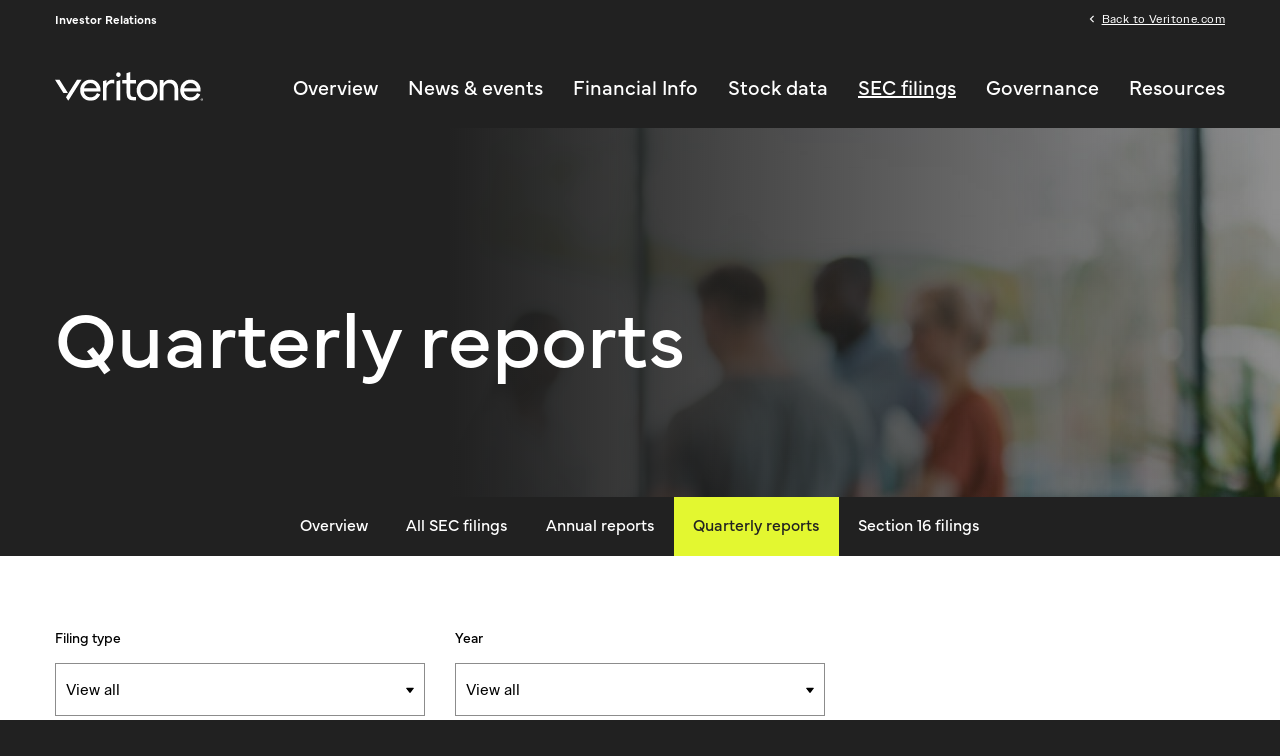

--- FILE ---
content_type: text/html; charset=UTF-8
request_url: https://investors.veritone.com/sec-filings/quarterly-reports/xbrl_doc_only/1720
body_size: 4704
content:
<!DOCTYPE html>
<html lang="en">
    <head>
        <meta http-equiv="x-ua-compatible" content="ie=edge">
        <meta charset="utf-8">
                        <link rel="alternate" type="application/rss+xml" title="Veritone, Inc. - Recent News" href="https://investors.veritone.com/news-events/press-releases/rss" />
                
        <title>Quarterly reports | Veritone, Inc. (VERI)</title>
        
        <link rel="canonical" href="https://investors.veritone.com/sec-filings/quarterly-reports/xbrl_doc_only/1720">
<meta property="og:url" content="https://investors.veritone.com/sec-filings/quarterly-reports/xbrl_doc_only/1720">


<meta property="og:site_name" content="Veritone, Inc.">
<meta property="og:title" content="Quarterly reports">
<meta property="og:type" content="website">

<meta property="og:image" content="https://d1io3yog0oux5.cloudfront.net/_5b29d1f6ac6f1cff1cf3c9fd5d1bf1a5/veritone/db/2356/21532/social_image_resized.jpg">
<meta name="twitter:card" content="summary_large_image">




<script type="application/ld+json">
	{"@context":"http:\/\/schema.org","@type":"Corporation","name":"Veritone, Inc.","address":{"@type":"PostalAddress","streetAddress":"5291 California Ave. Suite 350","addressLocality":"Irvine, CA","postalCode":"92617","addressCountry":""},"legalName":"Veritone, Inc.","description":"Veritone is a leading provider of artificial intelligence (AI) technology and solutions. The company\u2019s proprietary operating system, aiWARE\u2122, orchestrates an expanding ecosystem of machine learning models to transform audio, video and other data sources into actionable intelligence. aiWARE can be deployed in a number of environments and configurations to meet customers\u2019 needs. Its open architecture enables customers in the media and entertainment, legal and compliance, and government sectors to easily deploy applications that leverage the power of AI to dramatically improve operational efficiency and effectiveness.","tickerSymbol":": VERI","url":"https:\/\/investors.veritone.com","logo":"https:\/\/d1io3yog0oux5.cloudfront.net\/_5b29d1f6ac6f1cff1cf3c9fd5d1bf1a5\/veritone\/logo.png","image":"https:\/\/d1io3yog0oux5.cloudfront.net\/_5b29d1f6ac6f1cff1cf3c9fd5d1bf1a5\/veritone\/db\/2356\/21532\/social_image_resized.jpg","sameAs":[]}</script>

<!-- Elastic Search -->
 
         <meta name="viewport" content="initial-scale=1.0, width=device-width">
        
                <link rel="preconnect" href="https://d1io3yog0oux5.cloudfront.net">
        <link rel="preconnect" href="https://qmod.quotemedia.com">
        
                        <link href="https://d1io3yog0oux5.cloudfront.net/_5b29d1f6ac6f1cff1cf3c9fd5d1bf1a5/veritone/files/theme/css/ir.stockpr.css" rel="stylesheet" type="text/css" media="screen" />
                        <link rel="stylesheet" href="https://d1io3yog0oux5.cloudfront.net/_5b29d1f6ac6f1cff1cf3c9fd5d1bf1a5/veritone/files/theme/css/style.css">
                
                <link rel="shortcut icon" href="https://d1io3yog0oux5.cloudfront.net/_5b29d1f6ac6f1cff1cf3c9fd5d1bf1a5/veritone/files/theme/images/favicons/favicon.ico">
        <link rel="apple-touch-icon" sizes="180x180" href="https://d1io3yog0oux5.cloudfront.net/_5b29d1f6ac6f1cff1cf3c9fd5d1bf1a5/veritone/files/theme/images/favicons/apple-touch-icon.png">
        <link rel="icon" type="image/png" href="https://d1io3yog0oux5.cloudfront.net/_5b29d1f6ac6f1cff1cf3c9fd5d1bf1a5/veritone/files/theme/images/favicons/favicon-32x32.png" sizes="32x32">
        <link rel="icon" type="image/png" href="https://d1io3yog0oux5.cloudfront.net/_5b29d1f6ac6f1cff1cf3c9fd5d1bf1a5/veritone/files/theme/images/favicons/favicon-16x16.png" sizes="16x16">
        <link rel="manifest" href="https://d1io3yog0oux5.cloudfront.net/_5b29d1f6ac6f1cff1cf3c9fd5d1bf1a5/veritone/files/theme/images/favicons/manifest.json">
        <link rel="mask-icon" href="https://d1io3yog0oux5.cloudfront.net/_5b29d1f6ac6f1cff1cf3c9fd5d1bf1a5/veritone/files/theme/images/favicons/safari-pinned-tab.svg">
        <meta name="theme-color" content="#ffffff">  
    
            </head>    <body class="pg-107634 page-type-sec-filings ir  has-sub-nav">
        <div class="general-wrapper">
            <nav id="header" class="affixed" aria-label="Main">
    <div id="skipLinks">
        <a href="#mainContent">Skip to main content</a>
                <a href="#sectionNav">Skip to section navigation</a>
                <a href="#footer">Skip to footer</a>
    </div>
    <div class="zero-nav d-none d-lg-block">
    <div class="container">
        <div class="row justify-content-between align-items-center">            
                            <div class="col-5">
                    <div class="ir-logo-text">Investor Relations</div>
                </div>
                	    <div class="col-7">
                                        <div class="zero-nav-links">
                                                    <a href="https://veritone.com" target="_blank" rel="noopener">Back to Veritone.com</a>
                                                </div>
                    	</div>
	    </div>
    </div>
</div>    <div class="container">
        <div class="d-flex justify-content-between">
            <div class="logo">
                <a href="/">
                    <img src="https://d1io3yog0oux5.cloudfront.net/_5b29d1f6ac6f1cff1cf3c9fd5d1bf1a5/veritone/db/2392/22446/image.svg"
                        width="148"
                        height="28"
                        alt="Veritone, Inc. IR Overview">
                </a>                
            </div>
            <button class="mobile-nav-trigger" id="showRight" aria-label="Expand main navigation" aria-expanded="false"
                aria-controls="mobile-nav">
                <span class="meat"></span>
                <span class="meat"></span>
                <span class="meat"></span>
            </button>
            <nav class="cbp-spmenu cbp-spmenu-vertical cbp-spmenu-right main-nav" id="mobile-nav" aria-label="Main Navigation">
                <ul class="main-menu">
        <li class="" data-submenu-id="submenu-overview">
        <a href="/" 
        target="_self"
                >Overview</a>
            </li>
        <li class="has-children" data-submenu-id="submenu-news-events">
        <a href="/news-events" 
        target="_self"
                >News &amp; events</a>
                <ul id="submenu-news-events">
                        <li class="">
                <a href="/news-events" 
                target="_self"
                                    >Overview</a>
            </li>
                        <li class="">
                <a href="/news-events/press-releases" 
                target="_self"
                                    >Press releases</a>
            </li>
                        <li class="">
                <a href="/news-events/ir-calendar" 
                target="_self"
                                    >IR calendar</a>
            </li>
                        <li class="">
                <a href="/news-events/presentations" 
                target="_self"
                                    >Presentations</a>
            </li>
                    </ul>
            </li>
        <li class="has-children" data-submenu-id="submenu-financial-information">
        <a href="/financial-information" 
        target="_self"
                >Financial Info</a>
                <ul id="submenu-financial-information">
                        <li class="">
                <a href="/financial-information" 
                target="_self"
                                    >Overview</a>
            </li>
                        <li class="">
                <a href="/financial-information/financial-results" 
                target="_self"
                                    >Financial results</a>
            </li>
                        <li class="">
                <a href="/financial-information/supplemental" 
                target="_self"
                                    >Supplemental</a>
            </li>
                        <li class="">
                <a href="/financial-information/income-statement" 
                target="_self"
                                    >Income statement</a>
            </li>
                        <li class="">
                <a href="/financial-information/balance-sheet" 
                target="_self"
                                    >Balance sheet</a>
            </li>
                        <li class="">
                <a href="/financial-information/cash-flow" 
                target="_self"
                                    >Cash flow</a>
            </li>
                    </ul>
            </li>
        <li class="has-children" data-submenu-id="submenu-stock-data">
        <a href="/stock-data" 
        target="_self"
                >Stock data</a>
                <ul id="submenu-stock-data">
                        <li class="">
                <a href="/stock-data/quote-chart" 
                target="_self"
                                    >Quote and chart</a>
            </li>
                        <li class="">
                <a href="/stock-data/historical-data" 
                target="_self"
                                    >Historical data</a>
            </li>
                    </ul>
            </li>
        <li class="has-children active" data-submenu-id="submenu-sec-filings">
        <a href="/sec-filings" 
        target="_self"
        aria-current="true"        >SEC filings</a>
                <ul id="submenu-sec-filings">
                        <li class="">
                <a href="/sec-filings" 
                target="_self"
                                    >Overview</a>
            </li>
                        <li class="">
                <a href="/sec-filings/all-sec-filings" 
                target="_self"
                                    >All SEC filings</a>
            </li>
                        <li class="">
                <a href="/sec-filings/annual-reports" 
                target="_self"
                                    >Annual reports</a>
            </li>
                        <li class="active active-landing">
                <a href="/sec-filings/quarterly-reports" 
                target="_self"
                aria-current="page"                    >Quarterly reports</a>
            </li>
                        <li class="">
                <a href="/sec-filings/section-16-filings" 
                target="_self"
                                    >Section 16 filings</a>
            </li>
                    </ul>
            </li>
        <li class="has-children" data-submenu-id="submenu-corporate-governance">
        <a href="/corporate-governance" 
        target="_self"
                >Governance</a>
                <ul id="submenu-corporate-governance">
                        <li class="">
                <a href="/corporate-governance" 
                target="_self"
                                    >At-a-glance</a>
            </li>
                        <li class="">
                <a href="/corporate-governance/executive-team" 
                target="_self"
                                    >Executive team</a>
            </li>
                        <li class="">
                <a href="/corporate-governance/board-of-directors" 
                target="_self"
                                    >Board of directors</a>
            </li>
                        <li class="">
                <a href="/corporate-governance/board-committees" 
                target="_self"
                                    >Board committees</a>
            </li>
                        <li class="">
                <a href="/corporate-governance/governance-documents" 
                target="_self"
                                    >Governance documents</a>
            </li>
                        <li class="">
                <a href="/corporate-governance/board-diversity" 
                target="_self"
                                    >Board diversity</a>
            </li>
                        <li class="">
                <a href="/corporate-governance/whistleblower-policy" 
                target="_self"
                                    >Whistleblower policy</a>
            </li>
                    </ul>
            </li>
        <li class="has-children last-item" data-submenu-id="submenu-resources">
        <a href="/resources" 
        target="_self"
                >Resources</a>
                <ul id="submenu-resources">
                        <li class="">
                <a href="/resources" 
                target="_self"
                                    >Overview</a>
            </li>
                        <li class="">
                <a href="/resources/analyst-coverage" 
                target="_self"
                                    >Analyst Coverage</a>
            </li>
                        <li class="">
                <a href="/resources/contacts" 
                target="_self"
                                    >Contacts</a>
            </li>
                        <li class="">
                <a href="/resources/information-request" 
                target="_self"
                                    >Information request</a>
            </li>
                        <li class="">
                <a href="/resources/faq" 
                target="_self"
                                    >FAQ</a>
            </li>
                        <li class="">
                <a href="/resources/email-alerts" 
                target="_self"
                                    >Email alerts</a>
            </li>
                    </ul>
            </li>
    <li class="d-block d-lg-none">
    <a href="https://veritone.com"
         target="_blank" rel="noopener">
        Back to Veritone.com    </a>
</li>
</ul>            </nav>
        </div>
    </div>
</nav>

            <div class="eq-container">
                <header class="page-banner overlay dark" style="background: url(https://d1io3yog0oux5.cloudfront.net/_5b29d1f6ac6f1cff1cf3c9fd5d1bf1a5/veritone/db/2444/22060/image_resized.jpg);background-position: 50% 50%;background-repeat: no-repeat;background-size: cover;background-color: #333;">
    	<div class="container">
	    <div class="row">
	        <div class="col-lg-10">
                            <h1>Quarterly reports</h1>
                                                                	    </div>
        </div>
    </div>
    </header>                <nav id="sectionNav" class="sub-navigation-wrapper" aria-label="SEC filings Section">
    <div class="sub-navigation affixed">
    	<div class="container">
            <a class="visible-xs visible-sm mobile-sub-nav-trigger collapsed" role="button" data-toggle="collapse" data-target="#sub-navigation">
                <div class="trigger-container">
            		<div class="meat"></div>
              		<div class="meat"></div>
              		<div class="meat"></div>
              	</div>
            	SEC filings            </a>
            <div class="collapse sb-nav clearfix"  id="sub-navigation">
                <h3>SEC filings</h3>
                <ul>
                                        <li class="">
                        <a href="/sec-filings"
                            target="_self"
                            class="dark-focus-ring"
                                                                                >Overview</a>
                                            </li>
                	                    <li class="">
                        <a href="/sec-filings/all-sec-filings"
                            target="_self"
                            class="dark-focus-ring"
                                                                                >All SEC filings</a>
                                            </li>
                	                    <li class="">
                        <a href="/sec-filings/annual-reports"
                            target="_self"
                            class="dark-focus-ring"
                                                                                >Annual reports</a>
                                            </li>
                	                    <li class="active active-landing">
                        <a href="/sec-filings/quarterly-reports"
                            target="_self"
                            class="dark-focus-ring"
                                                        aria-current="page"                        >Quarterly reports</a>
                                            </li>
                	                    <li class="">
                        <a href="/sec-filings/section-16-filings"
                            target="_self"
                            class="dark-focus-ring"
                                                                                >Section 16 filings</a>
                                            </li>
                	                </ul>
            </div>
        </div>
    </div>
</nav>                
                <div class="container">
                    <div class="row justify-content-center">
                        <div class="col-lg-12">
                                                        <main id="mainContent" class="main-content">
                                <form action="https://investors.veritone.com/sec-filings/quarterly-reports" id="sec-filing-filter">
<div class="row">
    <div class="col-sm-6 col-lg-4">
        <label for="form_type">Filing type</label>
        <select class="eq-select" name="form_type" id="form_type" aria-label="Filter by Filing Type">
                <option value="">View all</option>
                                <option value="10-Q">10-Q</option>
                                <option value="10-Q/A">10-Q/A</option>
                                <option value="NT 10-Q">NT 10-Q</option>
                        </select>
    </div>
    <div class="col-sm-6 col-lg-4 mt-3 mt-sm-0">
        <label for="year">Year</label>
        <select class="eq-select" name="year" id="year" aria-label="Filter by Year">
            <option value="">View all</option>
                        <option >2026</option>
                        <option >2025</option>
                        <option >2024</option>
                        <option >2023</option>
                        <option >2022</option>
                        <option >2021</option>
                        <option >2020</option>
                        <option >2019</option>
                        <option >2018</option>
                        <option >2017</option>
                        <option >2016</option>
                        <option >2015</option>
                        <option >2014</option>
                    </select>
    </div>
</div>
</form>
<table class="content-table spr-ir-sec-filings">
    <caption class="sr-only">SEC filings</caption>
    <thead>
        <tr>
            <th class="spr-sec-date" scope="col">Date</th>
            <th class="spr-sec-form" scope="col">Form</th>
            <th class="spr-sec-desc" scope="col">Description</th>
            <th class="spr-sec-view-docs" scope="col">XBRL</th> 
            <th class="spr-sec-pages" scope="col">Pages</th>
        </tr>
    </thead>
    <tbody>
                                    <tr>
                  <td class="spr-sec-date">11/07/25</td>
                  <td class="spr-sec-form">
                    10-Q   
                  </td>
                  <td class="spr-sec-desc">
                    <a
                        href="/sec-filings/all-sec-filings/content/0001615165-25-000027/veri-20250930.htm"
                        aria-label="Form 10-Q: Quarterly report [Sections 13 or 15(d)] published 11/07/25"
                        class="doc-title"
                        target="_blank" rel="noopener"
                    >Form 10-Q: Quarterly report [Sections 13 or 15(d)]</a>
                  </td>
                  <td class="spr-sec-view-docs">
                                            <a href="/sec-filings/all-sec-filings/content/0001615165-25-000027/0001615165-25-000027-xbrl.zip" title="Download Raw XBRL Files" aria-label="Download Raw XBRL Files published 11/07/25" target="_blank" rel="noreferrer">
                            <img src="https://d1io3yog0oux5.cloudfront.net/_5b29d1f6ac6f1cff1cf3c9fd5d1bf1a5/veritone/files/theme/images/icon-XBRL.svg" alt="" />
                        </a>
                                      </td>
                  <td class="spr-sec-pages">57</td>
                </tr>
                            <tr>
                  <td class="spr-sec-date">08/08/25</td>
                  <td class="spr-sec-form">
                    10-Q   
                  </td>
                  <td class="spr-sec-desc">
                    <a
                        href="/sec-filings/all-sec-filings/content/0001615165-25-000012/veri-20250630.htm"
                        aria-label="Form 10-Q: Quarterly report [Sections 13 or 15(d)] published 08/08/25"
                        class="doc-title"
                        target="_blank" rel="noopener"
                    >Form 10-Q: Quarterly report [Sections 13 or 15(d)]</a>
                  </td>
                  <td class="spr-sec-view-docs">
                                            <a href="/sec-filings/all-sec-filings/content/0001615165-25-000012/0001615165-25-000012-xbrl.zip" title="Download Raw XBRL Files" aria-label="Download Raw XBRL Files published 08/08/25" target="_blank" rel="noreferrer">
                            <img src="https://d1io3yog0oux5.cloudfront.net/_5b29d1f6ac6f1cff1cf3c9fd5d1bf1a5/veritone/files/theme/images/icon-XBRL.svg" alt="" />
                        </a>
                                      </td>
                  <td class="spr-sec-pages">55</td>
                </tr>
                            <tr>
                  <td class="spr-sec-date">05/12/25</td>
                  <td class="spr-sec-form">
                    10-Q   
                  </td>
                  <td class="spr-sec-desc">
                    <a
                        href="/sec-filings/all-sec-filings/content/0000950170-25-069243/veri-20250331.htm"
                        aria-label="Form 10-Q: Quarterly report [Sections 13 or 15(d)] published 05/12/25"
                        class="doc-title"
                        target="_blank" rel="noopener"
                    >Form 10-Q: Quarterly report [Sections 13 or 15(d)]</a>
                  </td>
                  <td class="spr-sec-view-docs">
                                            <a href="/sec-filings/all-sec-filings/content/0000950170-25-069243/0000950170-25-069243-xbrl.zip" title="Download Raw XBRL Files" aria-label="Download Raw XBRL Files published 05/12/25" target="_blank" rel="noreferrer">
                            <img src="https://d1io3yog0oux5.cloudfront.net/_5b29d1f6ac6f1cff1cf3c9fd5d1bf1a5/veritone/files/theme/images/icon-XBRL.svg" alt="" />
                        </a>
                                      </td>
                  <td class="spr-sec-pages">56</td>
                </tr>
                            <tr>
                  <td class="spr-sec-date">11/12/24</td>
                  <td class="spr-sec-form">
                    10-Q   
                  </td>
                  <td class="spr-sec-desc">
                    <a
                        href="/sec-filings/all-sec-filings/content/0000950170-24-125533/veri-20240930.htm"
                        aria-label="Form 10-Q: Quarterly report pursuant to Section 13 or 15(d) published 11/12/24"
                        class="doc-title"
                        target="_blank" rel="noopener"
                    >Form 10-Q: Quarterly report pursuant to Section 13 or 15(d)</a>
                  </td>
                  <td class="spr-sec-view-docs">
                                            <a href="/sec-filings/all-sec-filings/content/0000950170-24-125533/0000950170-24-125533-xbrl.zip" title="Download Raw XBRL Files" aria-label="Download Raw XBRL Files published 11/12/24" target="_blank" rel="noreferrer">
                            <img src="https://d1io3yog0oux5.cloudfront.net/_5b29d1f6ac6f1cff1cf3c9fd5d1bf1a5/veritone/files/theme/images/icon-XBRL.svg" alt="" />
                        </a>
                                      </td>
                  <td class="spr-sec-pages">89</td>
                </tr>
                            <tr>
                  <td class="spr-sec-date">08/14/24</td>
                  <td class="spr-sec-form">
                    10-Q   
                  </td>
                  <td class="spr-sec-desc">
                    <a
                        href="/sec-filings/all-sec-filings/content/0000950170-24-096973/veri-20240630.htm"
                        aria-label="Form 10-Q: Quarterly report pursuant to Section 13 or 15(d) published 08/14/24"
                        class="doc-title"
                        target="_blank" rel="noopener"
                    >Form 10-Q: Quarterly report pursuant to Section 13 or 15(d)</a>
                  </td>
                  <td class="spr-sec-view-docs">
                                            <a href="/sec-filings/all-sec-filings/content/0000950170-24-096973/0000950170-24-096973-xbrl.zip" title="Download Raw XBRL Files" aria-label="Download Raw XBRL Files published 08/14/24" target="_blank" rel="noreferrer">
                            <img src="https://d1io3yog0oux5.cloudfront.net/_5b29d1f6ac6f1cff1cf3c9fd5d1bf1a5/veritone/files/theme/images/icon-XBRL.svg" alt="" />
                        </a>
                                      </td>
                  <td class="spr-sec-pages">84</td>
                </tr>
                            <tr>
                  <td class="spr-sec-date">08/09/24</td>
                  <td class="spr-sec-form">
                    NT 10-Q   
                  </td>
                  <td class="spr-sec-desc">
                    <a
                        href="/sec-filings/all-sec-filings/content/0000950170-24-094876/veri_2024_q2_nt.htm"
                        aria-label="Form NT 10-Q: Notice under Rule 12b25 of inability to timely file all or part of a form 10-Q or 10-QSB published 08/09/24"
                        class="doc-title"
                        target="_blank" rel="noopener"
                    >Form NT 10-Q: Notice under Rule 12b25 of inability to timely file all or part of a form 10-Q or 10-QSB</a>
                  </td>
                  <td class="spr-sec-view-docs">
                                      </td>
                  <td class="spr-sec-pages">6</td>
                </tr>
                            <tr>
                  <td class="spr-sec-date">05/10/24</td>
                  <td class="spr-sec-form">
                    10-Q   
                  </td>
                  <td class="spr-sec-desc">
                    <a
                        href="/sec-filings/all-sec-filings/content/0000950170-24-057780/veri-20240331.htm"
                        aria-label="Form 10-Q: Quarterly report pursuant to Section 13 or 15(d) published 05/10/24"
                        class="doc-title"
                        target="_blank" rel="noopener"
                    >Form 10-Q: Quarterly report pursuant to Section 13 or 15(d)</a>
                  </td>
                  <td class="spr-sec-view-docs">
                                      </td>
                  <td class="spr-sec-pages">78</td>
                </tr>
                            <tr>
                  <td class="spr-sec-date">11/14/23</td>
                  <td class="spr-sec-form">
                    10-Q   
                  </td>
                  <td class="spr-sec-desc">
                    <a
                        href="/sec-filings/all-sec-filings/content/0000950170-23-063678/veri-20230930.htm"
                        aria-label="Form 10-Q: Quarterly report pursuant to Section 13 or 15(d) published 11/14/23"
                        class="doc-title"
                        target="_blank" rel="noopener"
                    >Form 10-Q: Quarterly report pursuant to Section 13 or 15(d)</a>
                  </td>
                  <td class="spr-sec-view-docs">
                                            <a href="/sec-filings/all-sec-filings/content/0000950170-23-063678/0000950170-23-063678-xbrl.zip" title="Download Raw XBRL Files" aria-label="Download Raw XBRL Files published 11/14/23" target="_blank" rel="noreferrer">
                            <img src="https://d1io3yog0oux5.cloudfront.net/_5b29d1f6ac6f1cff1cf3c9fd5d1bf1a5/veritone/files/theme/images/icon-XBRL.svg" alt="" />
                        </a>
                                      </td>
                  <td class="spr-sec-pages">85</td>
                </tr>
                            <tr>
                  <td class="spr-sec-date">11/09/23</td>
                  <td class="spr-sec-form">
                    NT 10-Q   
                  </td>
                  <td class="spr-sec-desc">
                    <a
                        href="/sec-filings/all-sec-filings/content/0000950170-23-062226/veri_2023_q3_nt.htm"
                        aria-label="Form NT 10-Q: Notice under Rule 12b25 of inability to timely file all or part of a form 10-Q or 10-QSB published 11/09/23"
                        class="doc-title"
                        target="_blank" rel="noopener"
                    >Form NT 10-Q: Notice under Rule 12b25 of inability to timely file all or part of a form 10-Q or 10-QSB</a>
                  </td>
                  <td class="spr-sec-view-docs">
                                      </td>
                  <td class="spr-sec-pages">5</td>
                </tr>
                            <tr>
                  <td class="spr-sec-date">08/09/23</td>
                  <td class="spr-sec-form">
                    10-Q   
                  </td>
                  <td class="spr-sec-desc">
                    <a
                        href="/sec-filings/all-sec-filings/content/0000950170-23-040530/veri-20230630.htm"
                        aria-label="Form 10-Q: Quarterly report pursuant to Section 13 or 15(d) published 08/09/23"
                        class="doc-title"
                        target="_blank" rel="noopener"
                    >Form 10-Q: Quarterly report pursuant to Section 13 or 15(d)</a>
                  </td>
                  <td class="spr-sec-view-docs">
                                            <a href="/sec-filings/all-sec-filings/content/0000950170-23-040530/0000950170-23-040530-xbrl.zip" title="Download Raw XBRL Files" aria-label="Download Raw XBRL Files published 08/09/23" target="_blank" rel="noreferrer">
                            <img src="https://d1io3yog0oux5.cloudfront.net/_5b29d1f6ac6f1cff1cf3c9fd5d1bf1a5/veritone/files/theme/images/icon-XBRL.svg" alt="" />
                        </a>
                                      </td>
                  <td class="spr-sec-pages">52</td>
                </tr>
                        </tbody>
</table>
<div class="rss-link">
	<a href="https://investors.veritone.com/sec-filings/quarterly-reports/rss" class="link--icon" target="_blank" rel="noopener">
		<span class="material-icons" aria-hidden="true">rss_feed</span> Filing RSS
	</a>
</div>

<nav class="pagination-wrapper" aria-label="pagination">
    <ul id="pagination--desktop" class="pagination mt-5">
                

                
                            <li class="page-item active">
                <a class="page-link"
                    href="https://investors.veritone.com/sec-filings/quarterly-reports?page=1"
                    aria-label="Page 1"
                    aria-current="page"                ><span class="sr-only">Page </span>1</a>
            </li>
                                <li class="page-item">
                <a class="page-link"
                    href="https://investors.veritone.com/sec-filings/quarterly-reports?page=2"
                    aria-label="Page 2"
                                    ><span class="sr-only">Page </span>2</a>
            </li>
                                <li class="page-item">
                <a class="page-link"
                    href="https://investors.veritone.com/sec-filings/quarterly-reports?page=3"
                    aria-label="Page 3"
                                    ><span class="sr-only">Page </span>3</a>
            </li>
                            
                
                    <li class="page-item page-item--next">
                <a class="page-link"
                    href="https://investors.veritone.com/sec-filings/quarterly-reports?page=2"
                    aria-label="Next Page"
                ><span class="sr-only">Next Page</span><span class="material-icons" aria-hidden="true">arrow_forward</span></a>
            </li>
            </ul>
    <div id="pagination--mobile" class="mt-3 d-md-none">
                    <label for="pagination--mobile-select">Select a page</label>
            <select class="eq-select" id="pagination--mobile-select">
                                    <option value="https://investors.veritone.com/sec-filings/quarterly-reports?page=1" 
                        selected                    >Page 1</option>
                                    <option value="https://investors.veritone.com/sec-filings/quarterly-reports?page=2" 
                                            >Page 2</option>
                                    <option value="https://investors.veritone.com/sec-filings/quarterly-reports?page=3" 
                                            >Page 3</option>
                            </select>
            </div>
</nav>
<div class="clear"></div>                                                            </main>
                        </div>    
                    </div>
                </div><!-- //container-->
            </div>
            <div class="module-quick-links" role="navigation" aria-label="Helpful Investor Relations pages">
    <div class="container">
        <ul>
            <li>
    <a href="/resources/email-alerts"
        ><span class="material-icons" aria-hidden="true">email</span>Email Alerts</a>
</li>
<li>
    <a href="/resources"
        ><span class="material-icons" aria-hidden="true">location_city</span>Company Profile</a>
</li>
<li>
    <a href="/resources/contacts"
        ><span class="material-icons" aria-hidden="true">contact_page</span>Contacts</a>
</li>
<li>
    <a href="/rss-news-feed"
        ><span class="material-icons" aria-hidden="true">rss_feed</span>RSS News Feed</a>
</li>
<li>
    <a href="/sitemap"
        ><span class="material-icons" aria-hidden="true">account_tree</span>Sitemap</a>
</li>
        </ul>
    </div>
</div><footer id="footer" >
    <div class="footer-main">
        <div class="container">
            <div class="row justify-content-between align-items-center">
                <div class="col-lg-6">
                    <div class="copyright">
                        &copy;<time datetime="2026">2026</time>
                        <a href="/">Veritone, Inc.</a>                        All Rights Reserved.
                    </div>
                </div>
                <div class="col-lg-6">
                    <nav id="footer-navigation" class="footer-links" aria-label="Footer Navigation">
                        <ul>
                            <li>
    <a href="/privacy-policy"
        >Privacy Policy</a>
</li>
<li>
    <a href="/disclaimer"
        >Disclaimer</a>
</li>
<li>
    <a href="/sitemap"
        >Sitemap</a>
</li>
<li>
    <a href="/accessibility-statement"
        >Accessibility Statement</a>
</li>
                                                    </ul>
                    </nav>
                </div>
            </div>
        </div>
    </div>
    </footer>
<script id="companyVars" type="application/json">
{
    "asset_url": "https:\/\/d1io3yog0oux5.cloudfront.net\/_5b29d1f6ac6f1cff1cf3c9fd5d1bf1a5\/veritone",
    "website_base_url": "https:\/\/investors.veritone.com",
    "ir_base_url": "",
    "hCaptchaSiteKey": "778a5748-d323-4b73-a06c-9625642de8bc",
    "isQmod": false}
</script>


<script src="https://d1io3yog0oux5.cloudfront.net/_5b29d1f6ac6f1cff1cf3c9fd5d1bf1a5/veritone/files/theme/js/_js/all.js"></script>



        </div><!-- //general-wrapper-->
    </body>
</html>


--- FILE ---
content_type: image/svg+xml
request_url: https://d1io3yog0oux5.cloudfront.net/_5b29d1f6ac6f1cff1cf3c9fd5d1bf1a5/veritone/db/2392/22446/image.svg
body_size: 2516
content:
<svg width="1800" height="342" viewBox="0 0 1800 342" fill="none" xmlns="http://www.w3.org/2000/svg">
<g id="logo">
<g id="logo_2">
<mask id="mask0_5914_62284" style="mask-type:luminance" maskUnits="userSpaceOnUse" x="0" y="0" width="1800" height="342">
<g id="clip0_253_803">
<path id="Vector" d="M1800 0H0V341.2H1800V0Z" fill="white"/>
</g>
</mask>
<g mask="url(#mask0_5914_62284)">
<g id="Group">
<path id="Vector_2" d="M771.278 4.11914C763.494 4.11914 756.868 6.77872 751.646 12.0495C746.375 17.3204 743.715 23.8968 743.715 31.6821C743.715 39.4674 746.375 45.6569 751.646 50.8793C756.868 56.1502 763.494 58.8098 771.278 58.8098C779.063 58.8098 785.254 56.1502 790.62 50.9761C796.086 45.7053 798.841 39.2255 798.841 31.7305C798.841 24.2353 796.086 17.272 790.62 12.0012C785.205 6.77872 778.726 4.16751 771.278 4.16751V4.11914Z" fill="#FFFFFF"/>
<path id="Vector_3" d="M748.743 110.004V336.648H793.376V96.416L748.743 110.004Z" fill="#FFFFFF"/>
<path id="Vector_4" d="M430.176 90.4629C395.069 90.4629 365.234 102.6 341.491 126.488C317.748 150.376 305.708 180.454 305.708 215.802C305.708 251.15 317.99 281.276 342.216 305.163C366.395 329.051 396.762 341.14 432.449 341.14C458.319 341.14 481.578 334.66 501.502 321.798C521.424 308.984 536.656 291.769 546.763 270.54L549.083 265.656L510.302 249.313L508.175 253.762C501.308 268.026 491.201 279.438 478.097 287.707C464.992 295.975 449.76 300.183 432.884 300.183C410.834 300.183 391.975 293.171 376.743 279.342C362.865 266.769 354.209 250.666 351.065 231.469H553.291L553.628 226.681C556.482 188.529 545.795 155.937 521.908 129.824C497.971 103.712 467.12 90.4629 430.127 90.4629H430.176ZM482.256 150.473C495.119 161.836 503.581 176.053 507.497 192.833H352.517C356.868 175.811 365.669 161.546 378.677 150.279C393.184 137.755 410.495 131.421 430.127 131.421C449.76 131.421 467.893 137.804 482.207 150.473" fill="#FFFFFF"/>
<path id="Vector_5" d="M915.621 0L870.988 13.6848V95.0679H818.909V136.509H870.988V251.5C870.988 279.933 878.194 301.451 892.41 315.523C906.578 329.547 928.484 336.655 957.497 336.655H985.979V295.213H957.497C942.265 295.213 931.337 292.022 925.05 285.784C918.764 279.498 915.621 268.424 915.621 252.902V136.509H985.979V95.0679H915.621V0Z" fill="#FFFFFF"/>
<path id="Vector_6" d="M1120.17 90.4629C1084.48 90.4629 1054.11 102.552 1029.94 126.439C1005.71 150.328 993.427 180.405 993.427 215.802C993.427 251.198 1005.71 281.276 1029.94 305.163C1054.11 329.051 1084.48 341.14 1120.17 341.14C1155.86 341.14 1186.22 329.051 1210.4 305.163C1234.63 281.276 1246.92 251.198 1246.92 215.802C1246.92 180.405 1234.63 150.328 1210.4 126.439C1186.22 102.552 1155.86 90.4629 1120.17 90.4629ZM1120.17 298.829C1097.01 298.829 1078.15 291.044 1062.38 275.038C1046.62 258.983 1038.98 239.641 1038.98 215.849C1038.98 192.059 1046.86 172.474 1062.38 156.662C1078.1 140.656 1097.01 132.871 1120.17 132.871C1143.33 132.871 1162.58 140.608 1178.15 156.468C1193.52 172.136 1201.36 192.156 1201.36 215.898C1201.36 239.641 1193.57 259.661 1178.15 275.328C1162.58 291.189 1143.62 298.926 1120.17 298.926V298.829Z" fill="#FFFFFF"/>
<path id="Vector_7" d="M1399.42 90.4629C1378.24 90.4629 1359.39 96.6525 1343.28 108.887C1333.57 116.285 1325.49 125.279 1319.15 135.772V95.0084H1274.52V336.595H1319.15V199.361C1319.15 179.921 1325.54 164.254 1338.64 151.439C1351.75 138.577 1368.09 132.34 1388.49 132.34C1407.01 132.34 1422.05 138.625 1434.58 151.537C1447.15 164.544 1453.24 180.164 1453.24 199.361V336.595H1497.88V195.251C1497.88 165.415 1488.6 140.221 1470.22 120.444C1451.75 100.569 1427.96 90.4629 1399.47 90.4629H1399.42Z" fill="#FFFFFF"/>
<path id="Vector_8" d="M1739.8 129.871C1715.87 103.759 1685.02 90.5098 1648.02 90.5098C1612.91 90.5098 1583.08 102.647 1559.33 126.535C1535.6 150.422 1523.56 180.5 1523.56 215.849C1523.56 251.197 1535.84 281.322 1560.06 305.21C1584.24 329.098 1614.61 341.187 1650.3 341.187C1676.17 341.187 1699.42 334.707 1719.34 321.845C1739.27 309.03 1754.5 291.816 1764.61 270.587L1766.93 265.704L1728.15 249.359L1726.02 253.808C1719.15 268.073 1709.05 279.485 1695.95 287.754C1682.84 296.022 1667.6 300.23 1650.73 300.23C1628.68 300.23 1609.82 293.218 1594.59 279.389C1580.71 266.815 1572.06 250.713 1568.91 231.516H1771.13L1771.47 226.728C1774.33 188.576 1763.64 155.984 1739.76 129.871H1739.8ZM1596.52 150.277C1611.03 137.754 1628.34 131.419 1647.97 131.419C1667.6 131.419 1685.74 137.802 1700.05 150.471C1712.92 161.834 1721.38 176.051 1725.29 192.831H1570.31C1574.66 175.81 1583.46 161.544 1596.48 150.277H1596.52Z" fill="#FFFFFF"/>
<path id="Vector_9" d="M1800 327.559C1800 335.199 1794.01 341.196 1786.22 341.196C1778.43 341.196 1772.34 335.199 1772.34 327.559C1772.34 319.918 1778.48 314.115 1786.22 314.115C1793.96 314.115 1800 320.112 1800 327.559ZM1775.78 327.559C1775.78 333.555 1780.22 338.294 1786.27 338.294C1792.31 338.294 1796.52 333.555 1796.52 327.607C1796.52 321.659 1792.17 316.775 1786.17 316.775C1780.17 316.775 1775.73 321.611 1775.73 327.51L1775.78 327.559ZM1784.1 334.619H1781V321.176C1782.21 320.934 1783.95 320.789 1786.17 320.789C1788.74 320.789 1789.85 321.176 1790.86 321.756C1791.59 322.336 1792.17 323.4 1792.17 324.706C1792.17 326.205 1791.01 327.317 1789.36 327.8V327.946C1790.67 328.429 1791.4 329.445 1791.84 331.234C1792.21 333.265 1792.51 334.086 1792.8 334.619H1789.41C1789.02 334.135 1788.74 332.878 1788.35 331.33C1788.11 329.831 1787.29 329.202 1785.55 329.202H1784.05V334.619H1784.1ZM1784.15 326.978H1785.65C1787.38 326.978 1788.79 326.398 1788.79 324.996C1788.79 323.787 1787.86 322.964 1785.93 322.964C1785.11 322.964 1784.53 323.062 1784.2 323.11V326.978H1784.15Z" fill="#FFFFFF"/>
<path id="Vector_10" d="M267.456 91.7285L133.656 298.45L161.266 341.198L322.727 91.7285H267.456Z" fill="#FFFFFF"/>
<path id="Vector_11" d="M157.399 249.514L55.2708 91.7285H0L102.128 249.514H157.399Z" fill="#FFFFFF"/>
<path id="Vector_12" d="M716.686 92.4091C693.862 88.2021 673.31 91.6837 655.661 102.709C644.055 109.962 634.383 120.939 626.792 135.446V95.2138L582.159 108.802V336.607H626.792V199.372C626.792 176.549 635.157 159.285 652.324 146.664C669.635 133.947 690.041 130.417 714.607 135.881L720.892 137.284V93.1344L716.637 92.3608L716.686 92.4091Z" fill="#FFFFFF"/>
</g>
</g>
</g>
</g>
</svg>
